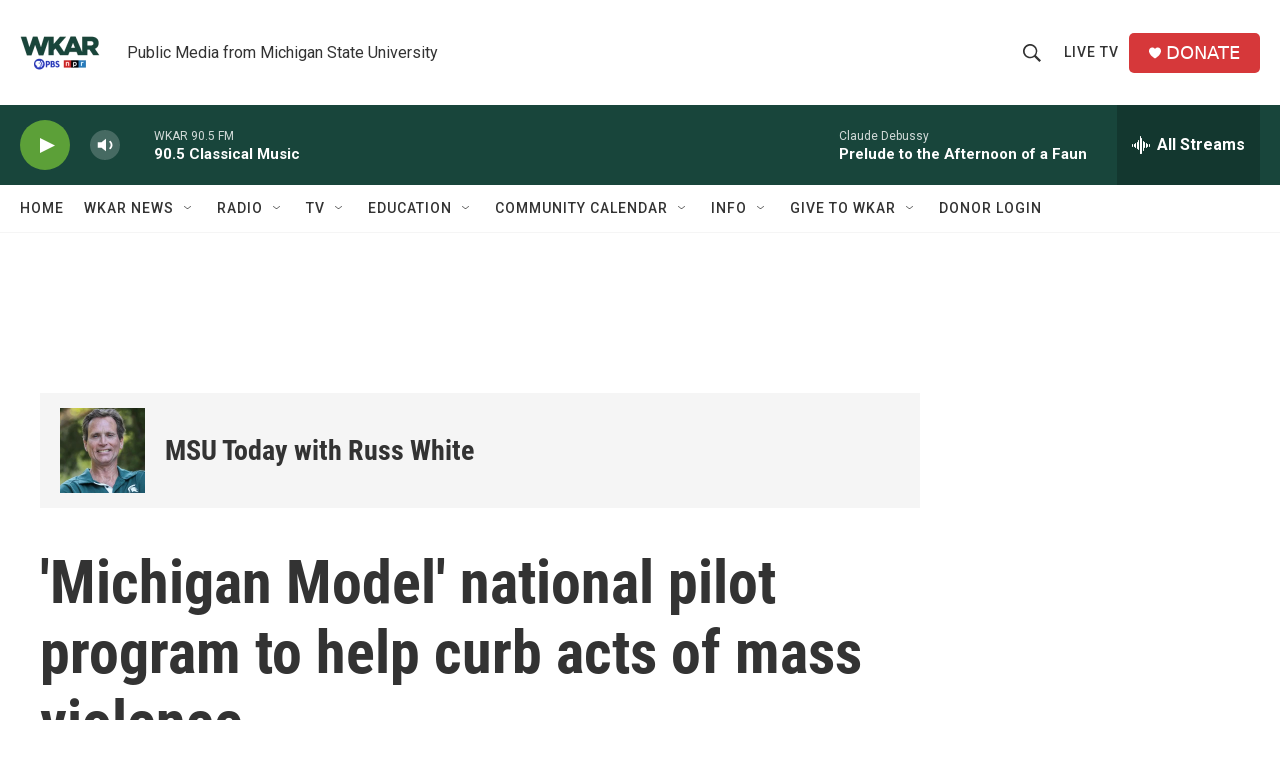

--- FILE ---
content_type: text/html; charset=utf-8
request_url: https://www.google.com/recaptcha/api2/aframe
body_size: 268
content:
<!DOCTYPE HTML><html><head><meta http-equiv="content-type" content="text/html; charset=UTF-8"></head><body><script nonce="NYQPN_mpLZ-el8-GyjzBAg">/** Anti-fraud and anti-abuse applications only. See google.com/recaptcha */ try{var clients={'sodar':'https://pagead2.googlesyndication.com/pagead/sodar?'};window.addEventListener("message",function(a){try{if(a.source===window.parent){var b=JSON.parse(a.data);var c=clients[b['id']];if(c){var d=document.createElement('img');d.src=c+b['params']+'&rc='+(localStorage.getItem("rc::a")?sessionStorage.getItem("rc::b"):"");window.document.body.appendChild(d);sessionStorage.setItem("rc::e",parseInt(sessionStorage.getItem("rc::e")||0)+1);localStorage.setItem("rc::h",'1769224234160');}}}catch(b){}});window.parent.postMessage("_grecaptcha_ready", "*");}catch(b){}</script></body></html>